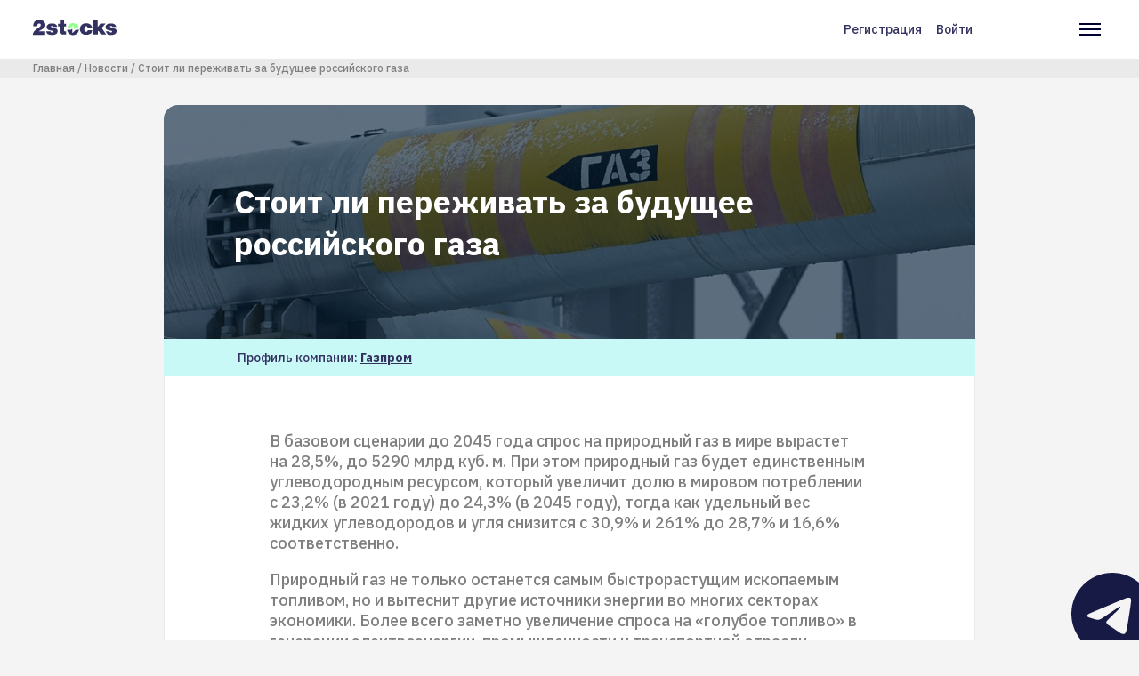

--- FILE ---
content_type: text/html; charset=UTF-8
request_url: https://2stocks.ru/russian/stocks/news/stoit-li-perezhivat-za-buduschee-rossiyskogo-gaza
body_size: 67362
content:
<!DOCTYPE html>
<html lang="ru" dir="ltr" prefix="og: https://ogp.me/ns#">
  <head>
    <!-- Google Tag Manager -->
    <script async>(function(w,d,s,l,i){w[l]=w[l]||[];w[l].push({'gtm.start':
          new Date().getTime(),event:'gtm.js'});var f=d.getElementsByTagName(s)[0],
        j=d.createElement(s),dl=l!='dataLayer'?'&l='+l:'';j.async=true;j.src=
        'https://www.googletagmanager.com/gtm.js?id='+i+dl;f.parentNode.insertBefore(j,f);
      })(window,document,'script','dataLayer','GTM-N8S6ZXX');</script>
    <!-- End Google Tag Manager -->
    <script type="text/javascript">
      window.dataLayer = window.dataLayer || [];
    </script>
    <meta charset="utf-8" />
<link rel="canonical" href="https://2stocks.ru/russian/stocks/news/stoit-li-perezhivat-za-buduschee-rossiyskogo-gaza" />
<meta name="description" content="Природный газ останется самым быстрорастущим ископаемым топливом." />
<meta property="og:site_name" content="2Stocks" />
<meta property="og:url" content="https://2stocks.ru/russian/stocks/news/stoit-li-perezhivat-za-buduschee-rossiyskogo-gaza" />
<meta property="og:title" content="Стоит ли переживать за будущее российского газа" />
<meta property="og:image:alt" content="Стоит ли переживать за будущее российского газа" />
<meta name="twitter:card" content="summary_large_image" />
<meta name="twitter:site" content="@2Stocks" />
<meta name="twitter:title" content="Стоит ли переживать за будущее российского газа" />
<meta name="twitter:creator" content="@2Stocks" />
<meta name="twitter:image:alt" content="Стоит ли переживать за будущее российского газа" />
<meta name="Generator" content="Drupal 9 (https://www.drupal.org); Commerce 2" />
<meta name="MobileOptimized" content="width" />
<meta name="HandheldFriendly" content="true" />
<meta name="viewport" content="width=device-width, initial-scale=1.0" />
<script type="application/ld+json">{
    "@context": "https://schema.org",
    "@graph": [
        {
            "@type": "NewsArticle",
            "headline": "Стоит ли переживать за будущее российского газа",
            "name": "Стоит ли переживать за будущее российского газа",
            "description": "Природный газ останется самым быстрорастущим ископаемым топливом.",
            "image": {
                "@type": "ImageObject",
                "representativeOfPage": "True",
                "url": "https://2stocks.ru/sites/default/files/2022-11/%D0%B3%D0%B0%D0%B7.jpg",
                "width": "1200",
                "height": "675"
            },
            "datePublished": "пт, 11/04/2022 - 14:19",
            "dateModified": "пт, 11/04/2022 - 14:31",
            "isAccessibleForFree": "True",
            "author": {
                "@type": "Organization",
                "name": "supervisor",
                "url": "https://2stocks.ru/companies/gazprom"
            },
            "publisher": {
                "@type": "Organization",
                "name": "2stocks",
                "url": "https://2stocks.ru/"
            },
            "mainEntityOfPage": "https://2stocks.ru/russian/stocks/news/stoit-li-perezhivat-za-buduschee-rossiyskogo-gaza"
        }
    ]
}</script>
<link rel="icon" href="/themes/custom/2stocks/favicon.png" type="image/vnd.microsoft.icon" />

    <title>Стоит ли переживать за будущее российского газа | 2stocks</title>
    <link rel="stylesheet" media="all" href="/sites/default/files/css/css_e9ZoFyyJWF0KCMwUC2MCgoK9F7Py2faZuCz_qsK_PyE.css" />
<link rel="stylesheet" media="all" href="/sites/default/files/css/css_Q0_t66aaLgFFFWxt15DBMsfNljK1e_q36fAnU77fC-c.css" />
<link rel="stylesheet" media="all" href="//fonts.googleapis.com/css2?family=IBM+Plex+Sans:wght@500;700&amp;display=swap" />

    

      <meta name="yandex-verification" content="87cf05df7ef9d0d9" />
      <meta name="yandex-verification" content="d7fd6475d6f01fab" />
      <meta name="google-site-verification" content="6r3CRjRuH05pFUxOTzhJe_4Zhms5CP7RsRGIVccIvWo" />

  </head>
  <body class="path-node page-node-type-news">
    <!-- Google Tag Manager (noscript) -->
    <noscript><iframe src="https://www.googletagmanager.com/ns.html?id=GTM-N8S6ZXX"
                      height="0" width="0" style="display:none;visibility:hidden"></iframe></noscript>
    <!-- End Google Tag Manager (noscript) -->
        <a href="#main-content" class="visually-hidden focusable skip-link">
      Перейти к основному содержанию
    </a>
    
      <div class="dialog-off-canvas-main-canvas" data-off-canvas-main-canvas>
    
  <header class="header">
    <div class="header__container">
        <div class="region region-left-header header__col">
    <div id="block-twostocks-branding" class="block block-system block-system-branding-block header__logo">
  
    
            <a href="/" rel="home" class="site-logo">
        <svg viewBox="0 0 94 18" fill="none" xmlns="http://www.w3.org/2000/svg">
          <path d="M89.0046 8.19023C88.9853 7.91378 88.876 7.69519 88.6638 7.52803C88.4581 7.36087 88.2331 7.25801 87.9888 7.20015C87.9373 7.20015 87.8795 7.19372 87.8216 7.18729C87.7637 7.18086 87.7059 7.17443 87.6545 7.17443C87.6352 7.17443 87.6223 7.17443 87.6159 7.17443C87.6094 7.17443 87.5966 7.17443 87.5773 7.17443C87.3008 7.19372 87.0373 7.27087 86.7994 7.41874C86.5551 7.56661 86.4329 7.72733 86.4329 7.90092C86.4329 7.92021 86.4329 7.93306 86.4329 7.93949C86.4329 7.94592 86.4394 7.95878 86.4586 7.97807C86.4586 7.99736 86.4586 8.01021 86.4586 8.01664C86.4586 8.02307 86.4586 8.0295 86.4586 8.0295C86.5101 8.22237 86.6965 8.3831 87.018 8.51168C87.3394 8.64027 87.7316 8.76885 88.2009 8.891C88.4967 8.97458 88.8181 9.05816 89.1653 9.13531C89.5125 9.21246 89.8596 9.30247 90.2068 9.40533C91.0747 9.64964 91.8784 9.98395 92.6241 10.4083C93.3699 10.8326 93.8135 11.4498 93.9486 12.2663C93.9678 12.337 93.9807 12.4142 93.9871 12.4977C93.9936 12.5813 94 12.6777 94 12.7806C94 12.8513 94 12.9156 94 12.9735C94 13.0313 94 13.1021 94 13.1664C94 14.3622 93.4857 15.3523 92.4506 16.1302C91.4219 16.9081 89.8468 17.3003 87.7316 17.3003C86.4393 17.3003 85.2435 17.1396 84.1442 16.8117L81.5918 13.1664L85.8864 13.1406C85.9893 13.5907 86.1693 13.925 86.4329 14.1436C86.6901 14.3622 86.973 14.5036 87.2623 14.5743C87.3137 14.5743 87.3716 14.5808 87.4294 14.5872C87.4873 14.5936 87.5452 14.6001 87.5966 14.6001C87.963 14.6001 88.2909 14.5036 88.5995 14.3172C88.9017 14.1243 89.056 13.9121 89.056 13.6678C89.056 13.6164 89.0496 13.565 89.0303 13.5135C89.011 13.4621 88.9981 13.4107 88.9788 13.3592C88.9274 13.2564 88.8438 13.1535 88.7345 13.0635C88.6188 12.9671 88.4709 12.8835 88.2781 12.8192C88.0016 12.7163 87.7123 12.6263 87.4101 12.562C87.108 12.4913 86.7994 12.4206 86.4843 12.3563C86.3429 12.337 86.2143 12.3177 86.0793 12.292C85.9507 12.2663 85.8157 12.2341 85.6743 12.202C84.9478 12.0477 84.247 11.8227 83.572 11.5269C82.8969 11.2312 82.3311 10.7362 81.8811 10.0482C81.8618 10.029 81.849 9.99681 81.8297 9.94538C81.8104 9.89394 81.7975 9.82965 81.7782 9.76536C81.7461 9.64321 81.7075 9.49534 81.6754 9.30889C81.6432 9.12888 81.6239 8.94244 81.6239 8.74956C81.6239 8.52454 81.6432 8.28024 81.6882 8.02307C81.7332 7.76591 81.804 7.50231 81.9068 7.24515C82.164 6.53152 82.7233 5.88218 83.572 5.28427C84.4206 4.68636 85.745 4.39062 87.5516 4.39062C89.4546 4.39062 90.8754 4.73137 91.8012 5.40642C92.727 6.08148 93.2542 6.82726 93.3764 7.64375C93.3764 7.71447 93.3828 7.77877 93.3892 7.83663C93.3956 7.89449 93.4021 7.96521 93.4021 8.0295V8.20952L89.0046 8.19023Z" fill="#323160"></path>
          <path d="M22.7527 8.18437C22.7334 7.90792 22.6241 7.68933 22.4119 7.52217C22.2062 7.35501 21.9812 7.25215 21.7369 7.19429C21.6854 7.19429 21.6276 7.18786 21.5697 7.18143C21.5118 7.175 21.454 7.16857 21.4025 7.16857C21.3833 7.16857 21.3704 7.16857 21.364 7.16857C21.3575 7.16857 21.3447 7.16857 21.3254 7.16857C21.0489 7.18786 20.7853 7.26501 20.5475 7.41288C20.3032 7.56075 20.181 7.72147 20.181 7.89506C20.181 7.91435 20.181 7.92721 20.181 7.93363C20.181 7.94006 20.1874 7.95292 20.2067 7.97221C20.2067 7.9915 20.2067 8.00435 20.2067 8.01078C20.2067 8.01721 20.2067 8.02364 20.2067 8.02364C20.2582 8.21652 20.4446 8.37724 20.7661 8.50583C21.0875 8.63441 21.4797 8.76299 21.949 8.88514C22.2448 8.96872 22.5662 9.0523 22.9134 9.12945C23.2606 9.2066 23.6077 9.29661 23.9549 9.39947C24.8228 9.64378 25.6265 9.97809 26.3722 10.4024C27.118 10.8267 27.5616 11.4439 27.6966 12.2604C27.7159 12.3311 27.7288 12.4083 27.7352 12.4919C27.7416 12.5755 27.7481 12.6719 27.7481 12.7748C27.7481 12.8455 27.7481 12.9098 27.7481 12.9676C27.7481 13.0255 27.7481 13.0962 27.7481 13.1605C27.7481 14.3563 27.2337 15.3464 26.1987 16.1243C25.17 16.9022 23.5949 17.2944 21.4797 17.2944C19.9174 17.2944 18.503 17.0565 17.23 16.5808C15.9571 16.105 15.1792 14.9671 14.9027 13.1605L19.6345 13.1348C19.7374 13.5848 19.9174 13.9191 20.181 14.1377C20.4382 14.3563 20.7211 14.4978 21.0104 14.5685C21.0618 14.5685 21.1197 14.5749 21.1775 14.5813C21.2354 14.5878 21.2932 14.5942 21.3447 14.5942C21.7111 14.5942 22.039 14.4978 22.3476 14.3113C22.6498 14.1184 22.8041 13.9063 22.8041 13.662C22.8041 13.6105 22.7977 13.5591 22.7784 13.5077C22.7591 13.4562 22.7462 13.4048 22.7269 13.3534C22.6755 13.2505 22.5919 13.1476 22.4826 13.0576C22.3669 12.9612 22.219 12.8776 22.0262 12.8133C21.7497 12.7105 21.4604 12.6205 21.1582 12.5562C20.8561 12.4854 20.5475 12.4147 20.2324 12.3504C20.091 12.3311 19.9624 12.3119 19.8274 12.2861C19.6988 12.2604 19.5638 12.2283 19.4224 12.1961C18.6959 12.0418 17.9951 11.8168 17.3201 11.5211C16.645 11.2253 16.0792 10.7303 15.6292 10.0424C15.6099 10.0231 15.5971 9.99095 15.5778 9.93952C15.5585 9.88808 15.5456 9.82379 15.5263 9.7595C15.4942 9.63735 15.4556 9.48948 15.4235 9.30304C15.3913 9.12302 15.372 8.93658 15.372 8.7437C15.372 8.51868 15.3913 8.27438 15.4363 8.01721C15.4813 7.76005 15.552 7.49646 15.6549 7.23929C15.9121 6.52566 16.4714 5.87632 17.3201 5.27841C18.1687 4.6805 19.4931 4.38477 21.2997 4.38477C23.2027 4.38477 24.6235 4.72551 25.5493 5.40057C26.4751 6.07562 27.0023 6.8214 27.1244 7.6379C27.1244 7.70862 27.1309 7.77291 27.1373 7.83077C27.1437 7.88863 27.1502 7.95935 27.1502 8.02364V8.20366L22.7527 8.18437Z" fill="#323160"></path>
          <path d="M28.1467 4.70626H30.1461V1.06738H34.9037V4.70626H37.2696V7.64436H34.9037V12.0612C34.9037 12.4598 35.0258 12.7812 35.2701 13.0255C35.5144 13.2698 35.9516 13.392 36.5945 13.392C36.646 13.392 36.6974 13.392 36.7488 13.392C36.8003 13.392 36.8517 13.3856 36.9031 13.3663C36.9353 13.3663 36.9674 13.3663 36.9931 13.3663C37.0189 13.3663 37.051 13.3663 37.0831 13.3663C37.1153 13.3663 37.1474 13.3663 37.1732 13.3663C37.1989 13.3663 37.231 13.3663 37.2632 13.3663V16.7737C36.7231 16.8058 36.2088 16.8316 35.7138 16.8508C35.2187 16.8701 34.7622 16.8766 34.3508 16.8766C32.8785 16.8766 31.7791 16.6708 31.0526 16.2529C30.3262 15.835 29.9597 14.9993 29.9597 13.7327V7.65079H28.1403L28.1467 4.70626Z" fill="#323160"></path>
          <path d="M61.5137 9.27716C61.4301 8.73711 61.2693 8.30636 61.0443 7.97848C60.8193 7.65059 60.4271 7.48344 59.8742 7.48344C59.2313 7.48344 58.7234 7.79846 58.3377 8.42209C57.9584 9.04571 57.7398 9.7272 57.6883 10.473C57.6883 10.5244 57.6883 10.5694 57.6883 10.6144C57.6883 10.6594 57.6883 10.7044 57.6883 10.7559C57.6883 11.5016 57.8683 12.1831 58.2219 12.8067C58.5755 13.4304 59.0834 13.7454 59.7456 13.7454L59.8742 13.694C60.4271 13.7132 60.8257 13.5782 61.07 13.3018C61.3144 13.0253 61.5201 12.6203 61.6937 12.0802L66.4512 12.0545V12.3696C66.4512 14.0861 65.7954 15.3077 64.4775 16.0342C63.1595 16.7606 61.6294 17.1271 59.8742 17.1271H59.6428C57.3926 17.1271 55.676 16.4713 54.5124 15.1534C53.3423 13.8354 52.7572 12.3696 52.7572 10.7623C52.7572 10.7108 52.7572 10.653 52.7572 10.5951C52.7572 10.5373 52.7572 10.4665 52.7572 10.4023C52.8408 8.83998 53.4837 7.41915 54.6666 6.12689C55.856 4.83464 57.5726 4.19173 59.8228 4.19173L60.0542 4.16602C61.6487 4.1853 62.9281 4.51962 63.886 5.16896C64.8504 5.8183 65.5383 6.5255 65.9497 7.29056C66.1233 7.61845 66.2455 7.9399 66.3291 8.25493C66.4062 8.56996 66.4448 8.85284 66.4448 9.11V9.29002L61.5137 9.27716Z" fill="#323160"></path>
          <path d="M67.9171 0H72.8547V8.3707L75.9471 4.51967H81.7976L77.22 9.46365L82.344 16.7671H76.3135L73.7676 12.6075L73.0347 13.334V16.7671H67.9171V0Z" fill="#323160"></path>
          <path d="M51.7029 11.6113C51.2721 14.903 48.4626 17.4425 45.0552 17.4425C41.6477 17.4425 38.8318 14.903 38.4075 11.6113H42.2649C42.5864 11.6113 42.8628 11.4956 43.0879 11.2706L43.9687 10.3898C44.0072 10.3512 44.0587 10.3448 44.1037 10.364C44.1487 10.3833 44.1808 10.4283 44.1808 10.4798V14.6716C44.1808 14.813 44.2644 14.9416 44.3994 14.993C44.5344 15.0509 44.6759 15.0187 44.7787 14.9159L47.9161 11.7785C48.0318 11.6627 48.1669 11.6049 48.3276 11.6049L51.7029 11.6113Z" fill="#323160"></path>
          <path d="M45.0488 4.02441C48.4563 4.02441 51.2722 6.56391 51.6965 9.85562H47.8391C47.5176 9.85562 47.2411 9.97134 47.0161 10.1964L45.9232 11.2893V6.79536C45.9232 6.65392 45.8396 6.52534 45.7046 6.47391C45.5696 6.41604 45.4281 6.44819 45.3253 6.55105L42.1879 9.68846C42.0721 9.80418 41.9371 9.86205 41.7764 9.86205H38.4011C38.8319 6.57034 41.6414 4.02441 45.0488 4.02441Z" fill="#93FF8B"></path>
          <path d="M0.282881 7.38069C0.372888 5.36838 0.893646 3.74825 1.85801 2.50743C2.82238 1.26661 4.66753 0.649414 7.40633 0.649414C9.8494 0.649414 11.5595 1.20232 12.5368 2.31455C13.514 3.42036 14.0155 4.63546 14.0283 5.95343C14.0283 5.97272 14.0283 5.98558 14.0283 5.992C14.0283 5.99843 14.0283 6.01129 14.0283 6.03058C14.0283 6.1013 14.0219 6.17202 14.0155 6.23631C14.009 6.30703 14.0026 6.37775 14.0026 6.44204C14.0026 6.51276 13.9962 6.58348 13.9897 6.64777C13.9833 6.71849 13.9769 6.78921 13.9769 6.85351C13.8547 7.79216 13.3533 8.6408 12.4725 9.39943C11.5917 10.1645 10.6273 10.8524 9.5858 11.476C9.01361 11.8039 8.46071 12.1189 7.92066 12.4147C7.38062 12.7104 6.90486 12.9869 6.4934 13.244L13.7969 13.2183V17.1979H0.102866C0.102866 17.1658 0.0964367 17.1272 0.0900075 17.0822C0.0835784 17.0372 0.0707202 16.9922 0.0514329 16.9408C0.0321456 16.8893 0.0192873 16.8315 0.0128582 16.7736C0.00642911 16.7158 0 16.6579 0 16.6065C0 16.0536 0.128582 15.4685 0.392176 14.8642C0.64934 14.2598 1.04152 13.6426 1.56227 13.019C1.90945 12.6204 2.30162 12.2218 2.74523 11.8232C3.18884 11.4246 3.69674 11.0324 4.26893 10.6531C5.54832 9.82375 6.53198 9.1487 7.20703 8.6408C7.88209 8.12647 8.35141 7.65072 8.60858 7.20068C8.69216 7.04638 8.76288 6.87922 8.80145 6.70564C8.84646 6.53205 8.86574 6.35204 8.86574 6.15916V5.74127C8.86574 5.42624 8.68573 5.14336 8.31927 4.8862C7.95281 4.62903 7.5542 4.48116 7.12345 4.44259C7.10417 4.44259 7.08488 4.44259 7.05916 4.44259C7.03345 4.44259 7.01416 4.44259 6.99487 4.44259C6.97558 4.44259 6.9563 4.44259 6.93058 4.44259C6.90486 4.44259 6.88558 4.44259 6.86629 4.44259C6.36482 4.47473 5.90192 4.71904 5.49046 5.16908C5.07257 5.61912 4.86684 6.36489 4.86684 7.40641L0.282881 7.38069Z" fill="#323160"></path>
        </svg>
      </a>
              </div>


  </div>

        <div class="header__nav">
    <div class="region region-right-header header__col">
      <nav role="navigation" aria-labelledby="block-user-account-menu-menu" id="block-user-account-menu" class="block block-menu navigation menu--account header__links">
            
  <h2 class="visually-hidden" id="block-user-account-menu-menu">Меню учётной записи пользователя</h2>
  

        
                      <a href="/register" class="use-ajax" data-drupal-link-system-path="register">Регистрация</a>
                          <a href="/login" class="use-ajax" data-drupal-link-system-path="login">Войти</a>
              


  </nav>
<nav role="navigation" aria-labelledby="block-twostocks-main-navigation-menu" id="block-twostocks-main-navigation" class="block block-menu navigation menu--main header__menu">
            
  <h2 class="visually-hidden" id="block-twostocks-main-navigation-menu">Основная навигация</h2>
  

        <div class="header__burger">
      <svg width="24" height="14" fill="none" xmlns="http://www.w3.org/2000/svg">
        <path fill="#010033" d="M0 0h24v2H0zM0 6h24v2H0zM0 12h24v2H0z"></path>
      </svg>
    </div>
    <div class="header__cross hide">
      <svg width="20" height="20" fill="none" xmlns="http://www.w3.org/2000/svg">
        <path d="M.777 17.75L17.747.78l1.415 1.413-16.97 16.97L.777 17.75z" fill="#010033"></path>
        <path d="M17.748 19.163L.778 2.193 2.192.778l16.97 16.971-1.414 1.414z" fill="#010033"></path>
      </svg>
    </div>
    
              <div class="menu">
                            <a class="menu__item " target="_blank" href="/">
                <div class="menu__item-icon">
                      <svg width="20" height="22" viewBox="0 0 20 22" fill="none" xmlns="http://www.w3.org/2000/svg">
              <path d="M1 8L10 1L19 8V19C19 19.5304 18.7893 20.0391 18.4142 20.4142C18.0391 20.7893 17.5304 21 17 21H3C2.46957 21 1.96086 20.7893 1.58579 20.4142C1.21071 20.0391 1 19.5304 1 19V8Z" stroke="#323160" stroke-width="2" stroke-linecap="round" stroke-linejoin="round"></path>
              <path d="M7 21V11H13V21" stroke="#323160" stroke-width="2" stroke-linecap="round" stroke-linejoin="round"></path>
            </svg>
                  </div>
        <div class="menu__item-text">Главная</div>
      </a>
                              <a class="menu__item " target="_blank" href="/speakers">
                <div class="menu__item-icon">
                      <svg width="18" height="20" viewBox="0 0 18 20" fill="none" xmlns="http://www.w3.org/2000/svg">
              <path d="M17 19V17C17 15.9391 16.5786 14.9217 15.8284 14.1716C15.0783 13.4214 14.0609 13 13 13H5C3.93913 13 2.92172 13.4214 2.17157 14.1716C1.42143 14.9217 1 15.9391 1 17V19" stroke="#323160" stroke-width="2" stroke-linecap="round" stroke-linejoin="round"></path>
              <path d="M9 9C11.2091 9 13 7.20914 13 5C13 2.79086 11.2091 1 9 1C6.79086 1 5 2.79086 5 5C5 7.20914 6.79086 9 9 9Z" stroke="#323160" stroke-width="2" stroke-linecap="round" stroke-linejoin="round"></path>
            </svg>
                  </div>
        <div class="menu__item-text">Спикеры</div>
      </a>
                              <a class="menu__item  " target="_blank" href="https://2stocks.ru/2.0/companies/dividends?from=new">
                <div class="menu__item-icon">
                      <svg width="20" height="22" viewBox="0 0 20 22" fill="none" xmlns="http://www.w3.org/2000/svg">
              <path d="M17 3H3C1.89543 3 1 3.89543 1 5V19C1 20.1046 1.89543 21 3 21H17C18.1046 21 19 20.1046 19 19V5C19 3.89543 18.1046 3 17 3Z" stroke="#323160" stroke-width="2" stroke-linecap="round" stroke-linejoin="round"></path>
              <path d="M14 1V5" stroke="#323160" stroke-width="2" stroke-linecap="round" stroke-linejoin="round"></path>
              <path d="M6 1V5" stroke="#323160" stroke-width="2" stroke-linecap="round" stroke-linejoin="round"></path>
              <path d="M1 9H19" stroke="#323160" stroke-width="2" stroke-linecap="round" stroke-linejoin="round"></path>
            </svg>
                  </div>
        <div class="menu__item-text">Дивидендный календарь</div>
      </a>
                              <a class="menu__item  " target="_blank" href="https://2stocks.ru/2.0/brokers/selection-rate?from=new">
                <div class="menu__item-icon">
                      <svg width="21" height="17" viewBox="0 0 21 17" fill="none" xmlns="http://www.w3.org/2000/svg">
              <path d="M3.5 0.999674V6.83301" stroke="#323160" stroke-width="2" stroke-linecap="round" stroke-linejoin="round"></path>
              <path d="M3.5 10.1667V16" stroke="#323160" stroke-width="2" stroke-linecap="round" stroke-linejoin="round"></path>
              <path d="M10.166 1V8.5" stroke="#323160" stroke-width="2" stroke-linecap="round" stroke-linejoin="round"></path>
              <path d="M10.166 11.8333V16" stroke="#323160" stroke-width="2" stroke-linecap="round" stroke-linejoin="round"></path>
              <path d="M16.834 1.00033V5.16699" stroke="#323160" stroke-width="2" stroke-linecap="round" stroke-linejoin="round"></path>
              <path d="M16.834 8.5V16" stroke="#323160" stroke-width="2" stroke-linecap="round" stroke-linejoin="round"></path>
              <path d="M1 6.83301H6" stroke="#323160" stroke-width="2" stroke-linecap="round" stroke-linejoin="round"></path>
              <path d="M7.66602 11.833H12.666" stroke="#323160" stroke-width="2" stroke-linecap="round" stroke-linejoin="round"></path>
              <path d="M14.334 5.16699H19.334" stroke="#323160" stroke-width="2" stroke-linecap="round" stroke-linejoin="round"></path>
            </svg>
                  </div>
        <div class="menu__item-text">Калькулятор тарифов</div>
      </a>
                              <a class="menu__item " target="_blank" href="/articles">
                <div class="menu__item-icon">
                      <svg width="22" height="20" viewBox="0 0 22 20" fill="none" xmlns="http://www.w3.org/2000/svg">
              <path d="M1 1H7C8.06087 1 9.07828 1.42143 9.82843 2.17157C10.5786 2.92172 11 3.93913 11 5V19C11 18.2044 10.6839 17.4413 10.1213 16.8787C9.55871 16.3161 8.79565 16 8 16H1V1Z" stroke="#323160" stroke-width="2" stroke-linecap="round" stroke-linejoin="round"></path>
              <path d="M21 1H15C13.9391 1 12.9217 1.42143 12.1716 2.17157C11.4214 2.92172 11 3.93913 11 5V19C11 18.2044 11.3161 17.4413 11.8787 16.8787C12.4413 16.3161 13.2044 16 14 16H21V1Z" stroke="#323160" stroke-width="2" stroke-linecap="round" stroke-linejoin="round"></path>
            </svg>
                  </div>
        <div class="menu__item-text">Статьи</div>
      </a>
                              <a class="menu__item  " target="_blank" href="https://2stocks.ru/2.0/brokers?from=new">
                <div class="menu__item-icon">
                      <svg width="22" height="22" viewBox="0 0 22 22" fill="none" xmlns="http://www.w3.org/2000/svg">
              <path d="M20.2104 14.8901C19.5742 16.3946 18.5792 17.7203 17.3123 18.7514C16.0454 19.7825 14.5452 20.4875 12.9428 20.8049C11.3405 21.1222 9.68483 21.0422 8.12055 20.5719C6.55627 20.1015 5.13103 19.2551 3.96942 18.1067C2.80782 16.9583 1.94522 15.5428 1.45704 13.984C0.968859 12.4252 0.869965 10.7706 1.169 9.16471C1.46804 7.55886 2.1559 6.05071 3.17245 4.77211C4.189 3.49351 5.50329 2.4834 7.0004 1.83008" stroke="#323160" stroke-width="2" stroke-linecap="round" stroke-linejoin="round"></path>
              <path d="M21 11C21 9.68678 20.7413 8.38642 20.2388 7.17317C19.7362 5.95991 18.9997 4.85752 18.0711 3.92893C17.1425 3.00035 16.0401 2.26375 14.8268 1.7612C13.6136 1.25866 12.3132 1 11 1V11H21Z" stroke="#323160" stroke-width="2" stroke-linecap="round" stroke-linejoin="round"></path>
            </svg>
                  </div>
        <div class="menu__item-text">Брокеры</div>
      </a>
                              <a class="menu__item active" target="_blank" href="/russian/stocks/news">
                <div class="menu__item-icon">
                      <svg width="18" height="22" viewBox="0 0 18 22" fill="none" xmlns="http://www.w3.org/2000/svg">
              <path d="M11 1H3C2.46957 1 1.96086 1.21071 1.58579 1.58579C1.21071 1.96086 1 2.46957 1 3V19C1 19.5304 1.21071 20.0391 1.58579 20.4142C1.96086 20.7893 2.46957 21 3 21H15C15.5304 21 16.0391 20.7893 16.4142 20.4142C16.7893 20.0391 17 19.5304 17 19V7L11 1Z" stroke="#323160" stroke-width="2" stroke-linecap="round" stroke-linejoin="round"/>
              <path d="M11 1V7H17" stroke="#323160" stroke-width="2" stroke-linecap="round" stroke-linejoin="round"/>
              <path d="M13 12H5" stroke="#323160" stroke-width="2" stroke-linecap="round" stroke-linejoin="round"/>
              <path d="M13 16H5" stroke="#323160" stroke-width="2" stroke-linecap="round" stroke-linejoin="round"/>
              <path d="M7 8H6H5" stroke="#323160" stroke-width="2" stroke-linecap="round" stroke-linejoin="round"/>
            </svg>
                  </div>
        <div class="menu__item-text">Новости</div>
      </a>
              </div>
  


  </nav>

    </div>
  </div>

    </div>
  </header>

  
  

    <div class="region region-breadcrumb">
    <div id="block-breadcrumbs" class="block block-system block-system-breadcrumb-block">
  
    
        <nav class="breadcrumbs" role="navigation" aria-labelledby="system-breadcrumb">
    <h2 id="system-breadcrumb" class="visually-hidden">Строка навигации</h2>
    <ul class="breadcrumbs__container">
                        <li>
            <a href="/">Главная</a>
          </li>
                                <li>
            <a href="/russian/stocks/news">Новости</a>
          </li>
                                <li>
            <a href="/russian/stocks/news/stoit-li-perezhivat-za-buduschee-rossiyskogo-gaza">Стоит ли переживать за будущее российского газа</a>
          </li>
                  </ul>
  </nav>

  </div>

  </div>


  

  

  <main role="main" class="main-container">
    <a id="main-content" tabindex="-1"></a>    <div class="layout">

            <div class="layout__main">
        <div class="container">
            <div class="region region-content">
    <div data-drupal-messages-fallback class="hidden"></div>

<main role="article" class="node node--type-news node--promoted node--view-mode-full main-container">
  <div class="layout">
    <div class="layout__top">
      <div class="page-banner page-banner--footer">
        <div class="page-banner__image">
          
            <div class="field field--name-field-image field--type-image field--label-hidden field__item">  <img src="/sites/default/files/styles/news_crop/public/2022-11/%D0%B3%D0%B0%D0%B7.jpg?itok=qufUQytm" width="1180" height="730" alt="" title="Фото: VK" loading="lazy" class="image-style-news-crop" />


</div>
      
        </div>

        <div class="page-banner__container">
          <div class="page-banner__col">
            <div class="page-banner__title">
              <span class="field field--name-title field--type-string field--label-hidden">Стоит ли переживать за будущее российского газа</span>

            </div>
          </div>
        </div>
                  <div class="page-banner__footnote">
            <p>Профиль компании: <a href="/companies/gazprom" class="page-banner__link" target="_blank" hreflang="ru">Газпром</a></p>
          </div>
              </div>
    </div>

    <div class="layout__main">
      <div class="article">
                <div class="article__wrapper">
          
            <div class="clearfix text-formatted field field--name-body field--type-text-with-summary field--label-hidden field__item"><p>В базовом сценарии до 2045 года спрос на природный газ в мире вырастет на 28,5%, до 5290 млрд куб. м. При этом природный газ будет единственным углеводородным ресурсом, который увеличит долю в мировом потреблении с 23,2% (в 2021 году) до 24,3% (в 2045 году), тогда как удельный вес жидких углеводородов и угля снизится с 30,9% и 261% до 28,7% и 16,6% соответственно.</p>
<p>Природный газ не только останется самым быстрорастущим ископаемым топливом, но и вытеснит другие источники энергии во многих секторах экономики. Более всего заметно увеличение спроса на «голубое топливо» в генерации электроэнергии, промышленности и транспортной отрасли.</p>
<p><img alt="прогноз спроса на газ " data-entity-type="file" data-entity-uuid="98305e14-c8d6-402e-9411-d54a5cc425b5" src="/sites/default/files/inline-images/%D0%9F%D0%A1%D0%91%20%D0%B3%D0%B0%D0%B7.png" /></p>
<p>В период с 2022 по 2045 года в базовом сценарии спрос на природный газ увеличится во всех регионах мира, за исключением Европы и Евразии.</p>
<p>В Китае к 2045 году прогнозируется рост спроса на 79,7%, до 612 млрд куб. м, в основном за счет наращивания потребления со стороны населения и промышленного сектора. Впрочем, сам КНР строит более оптимистические планы: согласно прогнозу компании КННК (СМРС)} и 14-ому пятилетнему плану КНР, потребление газа в стране только к 2025 году. достигнет 429 млрд куб. м., а к 2030 году – 585 млрд куб. м.</p>
<p>Основной причиной повышения спроса на газ в КНР является, прежде всего, загрязнение воздуха от сжигания угля, что уже привело к экологическим катастрофам в некоторых китайских городах. КНР является мировым лидером по объему сжигания угля, который здесь останется основным источником первичной энергии до 2045 года.</p>
<p>Одним из приоритетов четырнадцатой пятилетки Китая считается использование высокоэффективных технологий «чистого» угля, общие запасы которого в стране составляют около 1 трлн тонн, а разведанные – 115 млрд тонн. В этой связи увеличение потребления газа в Китае будет сопровождаться стабильным спросом на уголь в объеме 1,3 млрд тонн н.э. к 2045 году.</p>
<p>На рубеже 2030-2055 годах Китай по уровню спроса на газ превзойдет европейский регион. С учетом роста спроса на газ в Индии (более чем в три раза по сравнению с уровнем 2021 года, прирост потребления в двух азиатских странах превысит суммарный рост спроса в крупных регионах-производителях природного газа - в Северной Америке и на Ближнем Востоке.</p>
<p>В Европе спрос на газ снизится на 19,8% (к уровню 2021 года), до 418 млрд куб. м, в связи с развитием возобновляемых источников энергии (в основном солнечной и ветряной).</p>
<p>К 2045 году потребление природного газа в базовом варианте в России снизится на 19, 3% (к уровню 2021 года) и составит 419 млрд куб.м.</p>
<p>На наш взгляд, представленный ОПЕК прогноз в отношении России выглядит мало реалистичным. Данные оценки не учитывают масштабную программу газификации РФ с увеличением доступности газа, а также перспективу наращивания страной экспорта СПГ.</p>
<p>Напомним, что в 2021году правительство РФ приняло долгосрочную программу развития производства сжиженного природного газа (СПГ). Согласно документу, выпуск СПГ в России до 2035 года планируется увеличить до 140 млн т, против 30,5 млн тонн – в 2021 году. Мы также исходим из более заметного роста потребления «голубого топлива» в КНР и, соответственно, увеличения поставок российского газа в Азию, по мере строительства новых маршрутов поставок (с 2026 года).</p>
<p><em><strong>Также по теме: Что ожидать от мирового рынка нефти</strong></em></p>
<p>В конце октября 2022 года Организация стран-экспортеров нефти (ОПЕК) опубликовала доклад «Перспективы мирового рынка нефти до 2045 года». Такой длинный прогноз вряд ли может претендовать на абсолютную точность, но он как минимум задает определенный вектор и позволяет оценить перспективу мирового рынка энергоносителей.</p>
<p><strong>Спрос на нефть</strong></p>
<p>В 2021 году мировой спрос на нефть составил почти 97 млн баррелей в сутки. К 2045 году он вырастет на 13 млн баррелей в сутки, до 110 млн баррелей в сутки. Центр роста будет лежать в развивающихся странах за пределами ОЭСР.</p>
<p><a href="https://2stocks.ru/russian/stocks/news/chto-ozhidat-ot-mirovogo-rynka-nefti">Продолжение</a> </p>
</div>
      
          <section id="node-news-field-comments" class="field field--name-field-comments field--type-comment field--label-above comment-wrapper">
      
    <h2 class="title">Комментарии</h2>
    
  
      <div class="comment__authorization">
      <ul class="links inline"><li class="comment-forbidden"><a href="/login" class="use-ajax">Войдите или зарегистрируйтесь, чтобы оставлять комментарии</a></li></ul>
    </div>
  
  

</section>

        </div>
      </div>
    </div>
  </div>

</main>

  </div>

          
        </div>
      </div>
    </div>
    
          <aside class="layout-sidebar-second" role="complementary">
        <div class="layout__bottom">
          <div class="container">
              <div class="region region-sidebar-second">
    
<div id="block-selfpromo-maybe-useful-footer-for-ct" class="block recommendations recommendations--carousel block-twostocks-common block-maybe-useful">
  
      <div class="recommendations__head">
      <h2>Может быть полезно</h2>
    </div>
    
  <div class="swiper-container">
    <div class="recommendations__list">
              <a href="/webinars/alenka-capital-strategy-2025" class="webinar-card webinar-card--middle">
  <div class="webinar-card__header">
    <div class="webinar-card__image">
              <div class="webinar-card__image-user">
          <img src="https://2stocks.ru/sites/default/files/styles/speaker_icon_50x50/public/speakers/%D0%90%D0%BB%D0%B5%D0%BD%D0%BA%D0%B0_0.jpg.webp?itok=W7k0V7_C" alt="">
        </div>
                      </div>
    <div class="webinar-card__header-info">
      <div class="webinar-card__person">
                  <span>Элвис</span><span>Марламов</span>
              </div>
      <div class="webinar-head__card-status">
                  <div class="webinar-head__card-icon">
            <svg width="16" height="16" viewBox="0 0 16 16" fill="none" xmlns="http://www.w3.org/2000/svg">
            <path d="M12.88 1H2.45333C1.65068 1 1 1.68321 1 2.526V13.474C1 14.3168 1.65068 15 2.45333 15H12.88C13.6827 15 14.3333 14.3168 14.3333 13.474V2.526C14.3333 1.68321 13.6827 1 12.88 1Z" stroke="#323160" stroke-width="1.5" stroke-linecap="round" stroke-linejoin="round"/>
            <path d="M4.33398 1V15" stroke="#323160" stroke-width="1.5" stroke-linecap="round" stroke-linejoin="round"/>
            <path d="M11 1V15" stroke="#323160" stroke-width="1.5" stroke-linecap="round" stroke-linejoin="round"/>
            <path d="M1 8H14.3333" stroke="#323160" stroke-width="1.5" stroke-linecap="round" stroke-linejoin="round"/>
            <path d="M1 4.5H4.33333" stroke="#323160" stroke-width="1.5" stroke-linecap="round" stroke-linejoin="round"/>
            <path d="M1 11.5H4.33333" stroke="#323160" stroke-width="1.5" stroke-linecap="round" stroke-linejoin="round"/>
            <path d="M11 11.5H14.3333" stroke="#323160" stroke-width="1.5" stroke-linecap="round" stroke-linejoin="round"/>
            <path d="M11 4.5H14.3333" stroke="#323160" stroke-width="1.5" stroke-linecap="round" stroke-linejoin="round"/>
          </svg>
          </div>
          <div class="webinar-card__status-text">Завершен 28.12.24</div>
              </div>
    </div>
  </div>
  <div class="webinar-card__body">
    <div class="webinar-card__content">
      <div class="webinar-card__tags">
                  <div class="webinar-card__tags-item">
            Опытным
          </div>
                  <div class="webinar-card__tags-item">
            Акции
          </div>
                  <div class="webinar-card__tags-item">
            Обзор
          </div>
              </div>
      <div class="webinar-card__title">
        
                    <div>Стратегия «Аленки» — 2025: когда покупать, как не сейчас</div>
            
      </div>
      <div class="webinar-card__text">
        <p>
          2024 год позади. Люди буквально презирают рынок. Но именно в такие моменты открываются долгосрочные возможности. Обсудим итоги года и стратегию на 2025-й
        </p>
      </div>
    </div>
    <div class="webinar-card__content--hover">
      <div class="webinar-card__title">
        
                    <div>Стратегия «Аленки» — 2025: когда покупать, как не сейчас</div>
            
      </div>
      <ul class="webinar-card__options">
                  <li class="webinar-card__option">
            <div class="webinar-card__option-icon">
              <svg width="16" height="16" viewBox="0 0 16 16" fill="none" xmlns="http://www.w3.org/2000/svg">
              <path d="M12.88 1H2.45333C1.65068 1 1 1.68321 1 2.526V13.474C1 14.3168 1.65068 15 2.45333 15H12.88C13.6827 15 14.3333 14.3168 14.3333 13.474V2.526C14.3333 1.68321 13.6827 1 12.88 1Z" stroke="#323160" stroke-width="1.5" stroke-linecap="round" stroke-linejoin="round"></path>
              <path d="M4.33398 1V15" stroke="#323160" stroke-width="1.5" stroke-linecap="round" stroke-linejoin="round"></path>
              <path d="M11 1V15" stroke="#323160" stroke-width="1.5" stroke-linecap="round" stroke-linejoin="round"></path>
              <path d="M1 8H14.3333" stroke="#323160" stroke-width="1.5" stroke-linecap="round" stroke-linejoin="round"></path>
              <path d="M1 4.50098H4.33333" stroke="#323160" stroke-width="1.5" stroke-linecap="round" stroke-linejoin="round"></path>
              <path d="M1 11.5H4.33333" stroke="#323160" stroke-width="1.5" stroke-linecap="round" stroke-linejoin="round"></path>
              <path d="M11 11.5H14.3333" stroke="#323160" stroke-width="1.5" stroke-linecap="round" stroke-linejoin="round"></path>
              <path d="M11 4.50098H14.3333" stroke="#323160" stroke-width="1.5" stroke-linecap="round" stroke-linejoin="round"></path>
            </svg>
            </div>
            Запись вебинара
          </li>
                          <li class="webinar-card__option">
            <div class="webinar-card__option-icon">
              <svg width="22" height="18" viewBox="0 0 22 18" fill="none" xmlns="http://www.w3.org/2000/svg">
            <path d="M1 5V3C1 2.46957 1.21071 1.96086 1.58579 1.58579C1.96086 1.21071 2.46957 1 3 1H19C19.5304 1 20.0391 1.21071 20.4142 1.58579C20.7893 1.96086 21 2.46957 21 3V15C21 15.5304 20.7893 16.0391 20.4142 16.4142C20.0391 16.7893 19.5304 17 19 17H13M1 13.1C1.96089 13.296 2.84294 13.7702 3.53638 14.4636C4.22982 15.1571 4.70403 16.0391 4.9 17L1 13.1ZM1 9.05C3.03079 9.27586 4.92428 10.186 6.36911 11.6309C7.81395 13.0757 8.72414 14.9692 8.95 17L1 9.05Z" stroke="#323160" stroke-width="2" stroke-linecap="round" stroke-linejoin="round"></path>
            <path d="M1 17H1.01" stroke="#323160" stroke-width="2" stroke-linecap="round" stroke-linejoin="round"></path>
          </svg>
            </div>
            Презентация спикера
          </li>
                      </ul>
    </div>
  </div>
</a>
<a href="/webinars/torgovlya-po-novostyam-principy-layfhaki-instrumenty" class="webinar-card webinar-card--newbie">
  <div class="webinar-card__header">
    <div class="webinar-card__image">
              <div class="webinar-card__image-user">
          <img src="https://2stocks.ru/sites/default/files/styles/speaker_icon_50x50/public/speakers/fomichev_kirill.jpg.webp?itok=V9jZeYuv" alt="">
        </div>
                      </div>
    <div class="webinar-card__header-info">
      <div class="webinar-card__person">
                  <span>Кирилл</span><span>Фомичев</span>
              </div>
      <div class="webinar-head__card-status">
                  <div class="webinar-head__card-icon">
            <svg width="16" height="16" viewBox="0 0 16 16" fill="none" xmlns="http://www.w3.org/2000/svg">
            <path d="M12.88 1H2.45333C1.65068 1 1 1.68321 1 2.526V13.474C1 14.3168 1.65068 15 2.45333 15H12.88C13.6827 15 14.3333 14.3168 14.3333 13.474V2.526C14.3333 1.68321 13.6827 1 12.88 1Z" stroke="#323160" stroke-width="1.5" stroke-linecap="round" stroke-linejoin="round"/>
            <path d="M4.33398 1V15" stroke="#323160" stroke-width="1.5" stroke-linecap="round" stroke-linejoin="round"/>
            <path d="M11 1V15" stroke="#323160" stroke-width="1.5" stroke-linecap="round" stroke-linejoin="round"/>
            <path d="M1 8H14.3333" stroke="#323160" stroke-width="1.5" stroke-linecap="round" stroke-linejoin="round"/>
            <path d="M1 4.5H4.33333" stroke="#323160" stroke-width="1.5" stroke-linecap="round" stroke-linejoin="round"/>
            <path d="M1 11.5H4.33333" stroke="#323160" stroke-width="1.5" stroke-linecap="round" stroke-linejoin="round"/>
            <path d="M11 11.5H14.3333" stroke="#323160" stroke-width="1.5" stroke-linecap="round" stroke-linejoin="round"/>
            <path d="M11 4.5H14.3333" stroke="#323160" stroke-width="1.5" stroke-linecap="round" stroke-linejoin="round"/>
          </svg>
          </div>
          <div class="webinar-card__status-text">Завершен 08.02.20</div>
              </div>
    </div>
  </div>
  <div class="webinar-card__body">
    <div class="webinar-card__content">
      <div class="webinar-card__tags">
                  <div class="webinar-card__tags-item">
            Новичкам
          </div>
                  <div class="webinar-card__tags-item">
            Акции
          </div>
                  <div class="webinar-card__tags-item">
            Обучение
          </div>
              </div>
      <div class="webinar-card__title">
        
                    <div>Торговля по новостям: принципы, лайфхаки, инструменты</div>
            
      </div>
      <div class="webinar-card__text">
        <p>
          Как торговать по новостям, какие источники использовать, как правильно оценивать информацию. Также автор покажет краткосрочные и среднесрочные торговые стратегии на новостном потоке
        </p>
      </div>
    </div>
    <div class="webinar-card__content--hover">
      <div class="webinar-card__title">
        
                    <div>Торговля по новостям: принципы, лайфхаки, инструменты</div>
            
      </div>
      <ul class="webinar-card__options">
                  <li class="webinar-card__option">
            <div class="webinar-card__option-icon">
              <svg width="16" height="16" viewBox="0 0 16 16" fill="none" xmlns="http://www.w3.org/2000/svg">
              <path d="M12.88 1H2.45333C1.65068 1 1 1.68321 1 2.526V13.474C1 14.3168 1.65068 15 2.45333 15H12.88C13.6827 15 14.3333 14.3168 14.3333 13.474V2.526C14.3333 1.68321 13.6827 1 12.88 1Z" stroke="#323160" stroke-width="1.5" stroke-linecap="round" stroke-linejoin="round"></path>
              <path d="M4.33398 1V15" stroke="#323160" stroke-width="1.5" stroke-linecap="round" stroke-linejoin="round"></path>
              <path d="M11 1V15" stroke="#323160" stroke-width="1.5" stroke-linecap="round" stroke-linejoin="round"></path>
              <path d="M1 8H14.3333" stroke="#323160" stroke-width="1.5" stroke-linecap="round" stroke-linejoin="round"></path>
              <path d="M1 4.50098H4.33333" stroke="#323160" stroke-width="1.5" stroke-linecap="round" stroke-linejoin="round"></path>
              <path d="M1 11.5H4.33333" stroke="#323160" stroke-width="1.5" stroke-linecap="round" stroke-linejoin="round"></path>
              <path d="M11 11.5H14.3333" stroke="#323160" stroke-width="1.5" stroke-linecap="round" stroke-linejoin="round"></path>
              <path d="M11 4.50098H14.3333" stroke="#323160" stroke-width="1.5" stroke-linecap="round" stroke-linejoin="round"></path>
            </svg>
            </div>
            Запись вебинара
          </li>
                          <li class="webinar-card__option">
            <div class="webinar-card__option-icon">
              <svg width="22" height="18" viewBox="0 0 22 18" fill="none" xmlns="http://www.w3.org/2000/svg">
            <path d="M1 5V3C1 2.46957 1.21071 1.96086 1.58579 1.58579C1.96086 1.21071 2.46957 1 3 1H19C19.5304 1 20.0391 1.21071 20.4142 1.58579C20.7893 1.96086 21 2.46957 21 3V15C21 15.5304 20.7893 16.0391 20.4142 16.4142C20.0391 16.7893 19.5304 17 19 17H13M1 13.1C1.96089 13.296 2.84294 13.7702 3.53638 14.4636C4.22982 15.1571 4.70403 16.0391 4.9 17L1 13.1ZM1 9.05C3.03079 9.27586 4.92428 10.186 6.36911 11.6309C7.81395 13.0757 8.72414 14.9692 8.95 17L1 9.05Z" stroke="#323160" stroke-width="2" stroke-linecap="round" stroke-linejoin="round"></path>
            <path d="M1 17H1.01" stroke="#323160" stroke-width="2" stroke-linecap="round" stroke-linejoin="round"></path>
          </svg>
            </div>
            Презентация спикера
          </li>
                      </ul>
    </div>
  </div>
</a>

          </div>
    <div class="swiper-pagination"></div>
  </div>
</div>

  </div>

          </div>
        </div>
      </aside>
    
  </main>

      <footer class="footer">
        <div class="region region-footer footer__container">
    <div id="block-twostocks-footer-branding" class="block block-system block-system-branding-block footer__logo">
  
    
            <a href="/" rel="home" class="site-logo">
        <svg viewBox="0 0 94 18" fill="none" xmlns="http://www.w3.org/2000/svg">
          <path d="M89.0046 8.19023C88.9853 7.91378 88.876 7.69519 88.6638 7.52803C88.4581 7.36087 88.2331 7.25801 87.9888 7.20015C87.9373 7.20015 87.8795 7.19372 87.8216 7.18729C87.7637 7.18086 87.7059 7.17443 87.6545 7.17443C87.6352 7.17443 87.6223 7.17443 87.6159 7.17443C87.6094 7.17443 87.5966 7.17443 87.5773 7.17443C87.3008 7.19372 87.0373 7.27087 86.7994 7.41874C86.5551 7.56661 86.4329 7.72733 86.4329 7.90092C86.4329 7.92021 86.4329 7.93306 86.4329 7.93949C86.4329 7.94592 86.4394 7.95878 86.4586 7.97807C86.4586 7.99736 86.4586 8.01021 86.4586 8.01664C86.4586 8.02307 86.4586 8.0295 86.4586 8.0295C86.5101 8.22237 86.6965 8.3831 87.018 8.51168C87.3394 8.64027 87.7316 8.76885 88.2009 8.891C88.4967 8.97458 88.8181 9.05816 89.1653 9.13531C89.5125 9.21246 89.8596 9.30247 90.2068 9.40533C91.0747 9.64964 91.8784 9.98395 92.6241 10.4083C93.3699 10.8326 93.8135 11.4498 93.9486 12.2663C93.9678 12.337 93.9807 12.4142 93.9871 12.4977C93.9936 12.5813 94 12.6777 94 12.7806C94 12.8513 94 12.9156 94 12.9735C94 13.0313 94 13.1021 94 13.1664C94 14.3622 93.4857 15.3523 92.4506 16.1302C91.4219 16.9081 89.8468 17.3003 87.7316 17.3003C86.4393 17.3003 85.2435 17.1396 84.1442 16.8117L81.5918 13.1664L85.8864 13.1406C85.9893 13.5907 86.1693 13.925 86.4329 14.1436C86.6901 14.3622 86.973 14.5036 87.2623 14.5743C87.3137 14.5743 87.3716 14.5808 87.4294 14.5872C87.4873 14.5936 87.5452 14.6001 87.5966 14.6001C87.963 14.6001 88.2909 14.5036 88.5995 14.3172C88.9017 14.1243 89.056 13.9121 89.056 13.6678C89.056 13.6164 89.0496 13.565 89.0303 13.5135C89.011 13.4621 88.9981 13.4107 88.9788 13.3592C88.9274 13.2564 88.8438 13.1535 88.7345 13.0635C88.6188 12.9671 88.4709 12.8835 88.2781 12.8192C88.0016 12.7163 87.7123 12.6263 87.4101 12.562C87.108 12.4913 86.7994 12.4206 86.4843 12.3563C86.3429 12.337 86.2143 12.3177 86.0793 12.292C85.9507 12.2663 85.8157 12.2341 85.6743 12.202C84.9478 12.0477 84.247 11.8227 83.572 11.5269C82.8969 11.2312 82.3311 10.7362 81.8811 10.0482C81.8618 10.029 81.849 9.99681 81.8297 9.94538C81.8104 9.89394 81.7975 9.82965 81.7782 9.76536C81.7461 9.64321 81.7075 9.49534 81.6754 9.30889C81.6432 9.12888 81.6239 8.94244 81.6239 8.74956C81.6239 8.52454 81.6432 8.28024 81.6882 8.02307C81.7332 7.76591 81.804 7.50231 81.9068 7.24515C82.164 6.53152 82.7233 5.88218 83.572 5.28427C84.4206 4.68636 85.745 4.39062 87.5516 4.39062C89.4546 4.39062 90.8754 4.73137 91.8012 5.40642C92.727 6.08148 93.2542 6.82726 93.3764 7.64375C93.3764 7.71447 93.3828 7.77877 93.3892 7.83663C93.3956 7.89449 93.4021 7.96521 93.4021 8.0295V8.20952L89.0046 8.19023Z" fill="#323160"></path>
          <path d="M22.7527 8.18437C22.7334 7.90792 22.6241 7.68933 22.4119 7.52217C22.2062 7.35501 21.9812 7.25215 21.7369 7.19429C21.6854 7.19429 21.6276 7.18786 21.5697 7.18143C21.5118 7.175 21.454 7.16857 21.4025 7.16857C21.3833 7.16857 21.3704 7.16857 21.364 7.16857C21.3575 7.16857 21.3447 7.16857 21.3254 7.16857C21.0489 7.18786 20.7853 7.26501 20.5475 7.41288C20.3032 7.56075 20.181 7.72147 20.181 7.89506C20.181 7.91435 20.181 7.92721 20.181 7.93363C20.181 7.94006 20.1874 7.95292 20.2067 7.97221C20.2067 7.9915 20.2067 8.00435 20.2067 8.01078C20.2067 8.01721 20.2067 8.02364 20.2067 8.02364C20.2582 8.21652 20.4446 8.37724 20.7661 8.50583C21.0875 8.63441 21.4797 8.76299 21.949 8.88514C22.2448 8.96872 22.5662 9.0523 22.9134 9.12945C23.2606 9.2066 23.6077 9.29661 23.9549 9.39947C24.8228 9.64378 25.6265 9.97809 26.3722 10.4024C27.118 10.8267 27.5616 11.4439 27.6966 12.2604C27.7159 12.3311 27.7288 12.4083 27.7352 12.4919C27.7416 12.5755 27.7481 12.6719 27.7481 12.7748C27.7481 12.8455 27.7481 12.9098 27.7481 12.9676C27.7481 13.0255 27.7481 13.0962 27.7481 13.1605C27.7481 14.3563 27.2337 15.3464 26.1987 16.1243C25.17 16.9022 23.5949 17.2944 21.4797 17.2944C19.9174 17.2944 18.503 17.0565 17.23 16.5808C15.9571 16.105 15.1792 14.9671 14.9027 13.1605L19.6345 13.1348C19.7374 13.5848 19.9174 13.9191 20.181 14.1377C20.4382 14.3563 20.7211 14.4978 21.0104 14.5685C21.0618 14.5685 21.1197 14.5749 21.1775 14.5813C21.2354 14.5878 21.2932 14.5942 21.3447 14.5942C21.7111 14.5942 22.039 14.4978 22.3476 14.3113C22.6498 14.1184 22.8041 13.9063 22.8041 13.662C22.8041 13.6105 22.7977 13.5591 22.7784 13.5077C22.7591 13.4562 22.7462 13.4048 22.7269 13.3534C22.6755 13.2505 22.5919 13.1476 22.4826 13.0576C22.3669 12.9612 22.219 12.8776 22.0262 12.8133C21.7497 12.7105 21.4604 12.6205 21.1582 12.5562C20.8561 12.4854 20.5475 12.4147 20.2324 12.3504C20.091 12.3311 19.9624 12.3119 19.8274 12.2861C19.6988 12.2604 19.5638 12.2283 19.4224 12.1961C18.6959 12.0418 17.9951 11.8168 17.3201 11.5211C16.645 11.2253 16.0792 10.7303 15.6292 10.0424C15.6099 10.0231 15.5971 9.99095 15.5778 9.93952C15.5585 9.88808 15.5456 9.82379 15.5263 9.7595C15.4942 9.63735 15.4556 9.48948 15.4235 9.30304C15.3913 9.12302 15.372 8.93658 15.372 8.7437C15.372 8.51868 15.3913 8.27438 15.4363 8.01721C15.4813 7.76005 15.552 7.49646 15.6549 7.23929C15.9121 6.52566 16.4714 5.87632 17.3201 5.27841C18.1687 4.6805 19.4931 4.38477 21.2997 4.38477C23.2027 4.38477 24.6235 4.72551 25.5493 5.40057C26.4751 6.07562 27.0023 6.8214 27.1244 7.6379C27.1244 7.70862 27.1309 7.77291 27.1373 7.83077C27.1437 7.88863 27.1502 7.95935 27.1502 8.02364V8.20366L22.7527 8.18437Z" fill="#323160"></path>
          <path d="M28.1467 4.70626H30.1461V1.06738H34.9037V4.70626H37.2696V7.64436H34.9037V12.0612C34.9037 12.4598 35.0258 12.7812 35.2701 13.0255C35.5144 13.2698 35.9516 13.392 36.5945 13.392C36.646 13.392 36.6974 13.392 36.7488 13.392C36.8003 13.392 36.8517 13.3856 36.9031 13.3663C36.9353 13.3663 36.9674 13.3663 36.9931 13.3663C37.0189 13.3663 37.051 13.3663 37.0831 13.3663C37.1153 13.3663 37.1474 13.3663 37.1732 13.3663C37.1989 13.3663 37.231 13.3663 37.2632 13.3663V16.7737C36.7231 16.8058 36.2088 16.8316 35.7138 16.8508C35.2187 16.8701 34.7622 16.8766 34.3508 16.8766C32.8785 16.8766 31.7791 16.6708 31.0526 16.2529C30.3262 15.835 29.9597 14.9993 29.9597 13.7327V7.65079H28.1403L28.1467 4.70626Z" fill="#323160"></path>
          <path d="M61.5137 9.27716C61.4301 8.73711 61.2693 8.30636 61.0443 7.97848C60.8193 7.65059 60.4271 7.48344 59.8742 7.48344C59.2313 7.48344 58.7234 7.79846 58.3377 8.42209C57.9584 9.04571 57.7398 9.7272 57.6883 10.473C57.6883 10.5244 57.6883 10.5694 57.6883 10.6144C57.6883 10.6594 57.6883 10.7044 57.6883 10.7559C57.6883 11.5016 57.8683 12.1831 58.2219 12.8067C58.5755 13.4304 59.0834 13.7454 59.7456 13.7454L59.8742 13.694C60.4271 13.7132 60.8257 13.5782 61.07 13.3018C61.3144 13.0253 61.5201 12.6203 61.6937 12.0802L66.4512 12.0545V12.3696C66.4512 14.0861 65.7954 15.3077 64.4775 16.0342C63.1595 16.7606 61.6294 17.1271 59.8742 17.1271H59.6428C57.3926 17.1271 55.676 16.4713 54.5124 15.1534C53.3423 13.8354 52.7572 12.3696 52.7572 10.7623C52.7572 10.7108 52.7572 10.653 52.7572 10.5951C52.7572 10.5373 52.7572 10.4665 52.7572 10.4023C52.8408 8.83998 53.4837 7.41915 54.6666 6.12689C55.856 4.83464 57.5726 4.19173 59.8228 4.19173L60.0542 4.16602C61.6487 4.1853 62.9281 4.51962 63.886 5.16896C64.8504 5.8183 65.5383 6.5255 65.9497 7.29056C66.1233 7.61845 66.2455 7.9399 66.3291 8.25493C66.4062 8.56996 66.4448 8.85284 66.4448 9.11V9.29002L61.5137 9.27716Z" fill="#323160"></path>
          <path d="M67.9171 0H72.8547V8.3707L75.9471 4.51967H81.7976L77.22 9.46365L82.344 16.7671H76.3135L73.7676 12.6075L73.0347 13.334V16.7671H67.9171V0Z" fill="#323160"></path>
          <path d="M51.7029 11.6113C51.2721 14.903 48.4626 17.4425 45.0552 17.4425C41.6477 17.4425 38.8318 14.903 38.4075 11.6113H42.2649C42.5864 11.6113 42.8628 11.4956 43.0879 11.2706L43.9687 10.3898C44.0072 10.3512 44.0587 10.3448 44.1037 10.364C44.1487 10.3833 44.1808 10.4283 44.1808 10.4798V14.6716C44.1808 14.813 44.2644 14.9416 44.3994 14.993C44.5344 15.0509 44.6759 15.0187 44.7787 14.9159L47.9161 11.7785C48.0318 11.6627 48.1669 11.6049 48.3276 11.6049L51.7029 11.6113Z" fill="#323160"></path>
          <path d="M45.0488 4.02441C48.4563 4.02441 51.2722 6.56391 51.6965 9.85562H47.8391C47.5176 9.85562 47.2411 9.97134 47.0161 10.1964L45.9232 11.2893V6.79536C45.9232 6.65392 45.8396 6.52534 45.7046 6.47391C45.5696 6.41604 45.4281 6.44819 45.3253 6.55105L42.1879 9.68846C42.0721 9.80418 41.9371 9.86205 41.7764 9.86205H38.4011C38.8319 6.57034 41.6414 4.02441 45.0488 4.02441Z" fill="#93FF8B"></path>
          <path d="M0.282881 7.38069C0.372888 5.36838 0.893646 3.74825 1.85801 2.50743C2.82238 1.26661 4.66753 0.649414 7.40633 0.649414C9.8494 0.649414 11.5595 1.20232 12.5368 2.31455C13.514 3.42036 14.0155 4.63546 14.0283 5.95343C14.0283 5.97272 14.0283 5.98558 14.0283 5.992C14.0283 5.99843 14.0283 6.01129 14.0283 6.03058C14.0283 6.1013 14.0219 6.17202 14.0155 6.23631C14.009 6.30703 14.0026 6.37775 14.0026 6.44204C14.0026 6.51276 13.9962 6.58348 13.9897 6.64777C13.9833 6.71849 13.9769 6.78921 13.9769 6.85351C13.8547 7.79216 13.3533 8.6408 12.4725 9.39943C11.5917 10.1645 10.6273 10.8524 9.5858 11.476C9.01361 11.8039 8.46071 12.1189 7.92066 12.4147C7.38062 12.7104 6.90486 12.9869 6.4934 13.244L13.7969 13.2183V17.1979H0.102866C0.102866 17.1658 0.0964367 17.1272 0.0900075 17.0822C0.0835784 17.0372 0.0707202 16.9922 0.0514329 16.9408C0.0321456 16.8893 0.0192873 16.8315 0.0128582 16.7736C0.00642911 16.7158 0 16.6579 0 16.6065C0 16.0536 0.128582 15.4685 0.392176 14.8642C0.64934 14.2598 1.04152 13.6426 1.56227 13.019C1.90945 12.6204 2.30162 12.2218 2.74523 11.8232C3.18884 11.4246 3.69674 11.0324 4.26893 10.6531C5.54832 9.82375 6.53198 9.1487 7.20703 8.6408C7.88209 8.12647 8.35141 7.65072 8.60858 7.20068C8.69216 7.04638 8.76288 6.87922 8.80145 6.70564C8.84646 6.53205 8.86574 6.35204 8.86574 6.15916V5.74127C8.86574 5.42624 8.68573 5.14336 8.31927 4.8862C7.95281 4.62903 7.5542 4.48116 7.12345 4.44259C7.10417 4.44259 7.08488 4.44259 7.05916 4.44259C7.03345 4.44259 7.01416 4.44259 6.99487 4.44259C6.97558 4.44259 6.9563 4.44259 6.93058 4.44259C6.90486 4.44259 6.88558 4.44259 6.86629 4.44259C6.36482 4.47473 5.90192 4.71904 5.49046 5.16908C5.07257 5.61912 4.86684 6.36489 4.86684 7.40641L0.282881 7.38069Z" fill="#323160"></path>
        </svg>
      </a>
              </div>

<ul id="block-twostocks-footer-main-navigation" class="block block-menu-block block-menu-blockmain footer__menu">
  
    
      
                    <li class="footer__menu-item">
                  <a href="/" target="_blank" data-drupal-link-system-path="&lt;front&gt;">Главная</a>
                      </li>
                <li class="footer__menu-item">
                  <a href="/speakers" target="_blank" data-drupal-link-system-path="speakers">Спикеры</a>
                      </li>
                <li class="footer__menu-item">
                  <a href="https://2stocks.ru/2.0/companies/dividends?from=new" target="_blank">Дивидендный календарь</a>
                      </li>
                <li class="footer__menu-item">
                  <a href="https://2stocks.ru/2.0/brokers/selection-rate?from=new" target="_blank">Калькулятор тарифов</a>
                      </li>
                <li class="footer__menu-item">
                  <a href="/articles" target="_blank" data-drupal-link-system-path="articles">Статьи</a>
                      </li>
                <li class="footer__menu-item">
                  <a href="https://2stocks.ru/2.0/brokers?from=new" target="_blank">Брокеры</a>
                      </li>
                <li class="menu-item--active-trail footer__menu-item">
                  <a href="/russian/stocks/news" target="_blank" data-drupal-link-system-path="russian/stocks/news">Новости</a>
                      </li>
        <li class = 'footer__menu-item'>
      <a href="/ads" target="_blank">Реклама на 2Stocks</a>
    </li>
  


  </ul>
<div id="block-footer-text" class="block block-block-content block-block-contentc632155f-5ee5-4fc5-ac7d-64679849684d footer__text">
  
    
      
            <div class="clearfix text-formatted field field--name-body field--type-text-with-summary field--label-hidden field__item"><p>2stocks является независимым от участников фондового рынка проектом. Наши авторы – эксперты в своих областях и профессионалы высочайшего уровня, чей опыт подтверждается их достижениями и безупречной репутацией</p>
</div>
      
  </div>
<ul id="block-footer-additional-menu" class="block block-menu-block block-menu-blockfooter-additional-menu footer__links">
  
    
      
                    <li class="footer__links-item">
        <a href="/offer" target="_blank" data-drupal-link-system-path="node/50305">Договор оферты</a>
              </li>
                <li class="footer__links-item">
        <a href="/terms-of-use" target="_blank" data-drupal-link-system-path="node/50306">Пользовательское соглашение</a>
              </li>
                <li class="footer__links-item">
        <a href="/privacy-policy" target="_blank" data-drupal-link-system-path="node/50304">Политика конфиденциальности</a>
              </li>
      


  </ul>
<div id="block-social-links" class="block block-block-content block-block-contentbde81859-2556-4282-bf03-f0179bca9be0 footer__socials">
  
    
      <div class="social-links">
      <a href="https://t.me/twostocks" class="social-links__item" title="Telegram">
        <svg width="20" height="20" viewBox="0 0 20 20" fill="none" xmlns="http://www.w3.org/2000/svg">
          <path d="M18.3334 1.66699L9.16669 10.8337" stroke="#323160" stroke-width="2" stroke-linecap="round" stroke-linejoin="round"></path>
          <path d="M18.3334 1.66699L12.5 18.3337L9.16669 10.8337L1.66669 7.50033L18.3334 1.66699Z" stroke="#323160" stroke-width="2" stroke-linecap="round" stroke-linejoin="round"></path>
        </svg>
      </a>
      <a href="https://www.youtube.com/channel/UC-03ASSBq2d_RPWfKXFHq9g/videos" class="social-links__item" title="YouTube">
        <svg width="20" height="20" viewBox="0 0 20 20" fill="none" xmlns="http://www.w3.org/2000/svg">
          <g clip-path="url(#clip0)">
            <path d="M18.7834 5.34967C18.6844 4.95418 18.4828 4.59182 18.1989 4.29918C17.9151 4.00654 17.559 3.794 17.1667 3.68301C15.7334 3.33301 10.0001 3.33301 10.0001 3.33301C10.0001 3.33301 4.26673 3.33301 2.83339 3.71634C2.4411 3.82733 2.08504 4.03987 1.80118 4.33251C1.51732 4.62515 1.31572 4.98752 1.21673 5.38301C0.954405 6.83764 0.826089 8.31327 0.833393 9.79134C0.824042 11.2805 0.952366 12.7674 1.21673 14.233C1.32586 14.6162 1.53198 14.9648 1.81518 15.2451C2.09838 15.5254 2.44908 15.7279 2.83339 15.833C4.26673 16.2163 10.0001 16.2163 10.0001 16.2163C10.0001 16.2163 15.7334 16.2163 17.1667 15.833C17.559 15.722 17.9151 15.5095 18.1989 15.2168C18.4828 14.9242 18.6844 14.5618 18.7834 14.1663C19.0437 12.7227 19.172 11.2583 19.1667 9.79134C19.1761 8.30214 19.0478 6.81526 18.7834 5.34967V5.34967Z" stroke="#323160" stroke-width="2" stroke-linecap="round" stroke-linejoin="round"></path>
            <path d="M8.125 12.5164L12.9167 9.79141L8.125 7.06641V12.5164Z" stroke="#323160" stroke-width="2" stroke-linecap="round" stroke-linejoin="round"></path>
          </g>
          <defs>
            <clipPath id="clip0">
              <rect width="20" height="20" fill="white"></rect>
            </clipPath>
          </defs>
        </svg>
      </a>
      <a href="https://vk.com/2stocks" class="social-links__item" title="Vkontakte">
        <svg width="22" height="14" viewBox="0 0 22 14" fill="none" xmlns="http://www.w3.org/2000/svg">
          <path d="M3.93819 1H1.75018C1.12504 1 1 1.29429 1 1.6188C1 2.19833 1.74179 5.0727 4.45387 8.87427C6.26191 11.4704 8.80932 12.8778 11.1274 12.8778C12.5182 12.8778 12.6902 12.5652 12.6902 12.0268V10.0646C12.6902 9.43946 12.822 9.3147 13.2624 9.3147C13.5869 9.3147 14.1433 9.47695 15.4414 10.7287C16.9249 12.2122 17.1695 12.8778 18.004 12.8778H20.192C20.8171 12.8778 21.1297 12.5652 20.9494 11.9483C20.752 11.3336 20.0437 10.4416 19.1039 9.38423C18.5939 8.78155 17.8289 8.13253 17.5971 7.80794C17.2726 7.39074 17.3653 7.20526 17.5971 6.8344L17.6361 6.7792C17.9658 6.3106 20.2828 2.98811 20.5411 1.80428C20.6801 1.34067 20.5411 1 19.8794 1H17.6914C17.135 1 16.8786 1.29429 16.7395 1.6188C16.7395 1.6188 15.6268 4.33092 14.0505 6.09262C13.5406 6.60258 13.3087 6.76483 13.0306 6.76483C12.8915 6.76483 12.6902 6.60258 12.6902 6.139V1.80428C12.6902 1.24795 12.5287 1 12.0651 1H8.62678C8.27911 1 8.07003 1.25821 8.07003 1.50292C8.07003 2.03032 8.85812 2.15195 8.93935 3.63552V6.85759C8.93935 7.56402 8.81177 7.6921 8.5336 7.6921C7.79186 7.6921 5.98756 4.96787 4.91744 1.85063C4.70773 1.24474 4.49738 1 3.93819 1Z" stroke="#323160" stroke-width="2" stroke-linecap="round" stroke-linejoin="round"></path>
        </svg>
      </a>
    </div>
  </div>
      <a href="https://t.me/twostocks" target="_blank" class="tg-link">
      <div class="tg-link__wrapper">
        <div class="tg-link__icon">
          <img src="/themes/custom/2stocks/bundles/assets/images/telegram.svg" alt="telegram logo">
        </div>
        <div class="tg-link__content">
          <div class="tg-link__text">
            Подпишитесь на наш телеграм:
          </div>
          <div class="tg-link__link">@twostocks</div>
        </div>
      </div>
    </a>
  
  </div>

    </footer>
  
  </div>

    
    <script type="application/json" data-drupal-selector="drupal-settings-json">{"path":{"baseUrl":"\/","scriptPath":null,"pathPrefix":"","currentPath":"node\/51514","currentPathIsAdmin":false,"isFront":false,"currentLanguage":"ru"},"pluralDelimiter":"\u0003","suppressDeprecationErrors":true,"ajaxPageState":{"libraries":"ajax_comments\/commands,classy\/base,classy\/messages,classy\/node,core\/drupal.dialog.ajax,statistics\/drupal.statistics,system\/base,twostocks\/fonts,twostocks\/global-scripts,twostocks\/global-styling,twostocks\/tooltipster,yandex_metrica\/yandex-metric-maybe-useful-block","theme":"twostocks","theme_token":null},"ajaxTrustedUrl":[],"statistics":{"data":{"nid":"51514"},"url":"\/statistics-node-update"},"user":{"uid":0,"permissionsHash":"2355682217800bc3e9c1033a2e67a1e2406f2de9fde50f400dfc1153fa84387c"}}</script>
<script src="/sites/default/files/js/js_MGyu4MwVTKoTROB_9HTzlTVmh9tlyU_xYdJTo-xr1hI.js"></script>

      <script type="text/javascript">
        window.dataLayer.push({
          "ecommerce": {
            "detail": {
              "products": [
                {
                  "id": "P15432",
                  "name" : "Футболка",
                  "price": 477.60,
                  "brand": "Яндекс / Яndex",
                  "category": "Одежда/Мужская одежда/Футболки",
                  "variant" : "Красный цвет"
                },
                {
                  "name": "Значок Я",
                  "price": 50,
                }
              ]
            }
          }
        });
      </script>
  </body>
</html>
